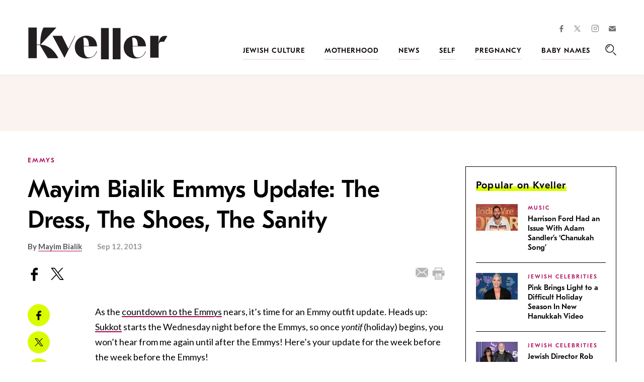

--- FILE ---
content_type: text/html; charset=utf-8
request_url: https://www.google.com/recaptcha/api2/anchor?ar=1&k=6LfhpgMsAAAAABX5zN7AMnMmTG4gzUAQq2XyPTlc&co=aHR0cHM6Ly93d3cua3ZlbGxlci5jb206NDQz&hl=en&v=PoyoqOPhxBO7pBk68S4YbpHZ&size=normal&anchor-ms=20000&execute-ms=30000&cb=t7s1nb5lj3qc
body_size: 49180
content:
<!DOCTYPE HTML><html dir="ltr" lang="en"><head><meta http-equiv="Content-Type" content="text/html; charset=UTF-8">
<meta http-equiv="X-UA-Compatible" content="IE=edge">
<title>reCAPTCHA</title>
<style type="text/css">
/* cyrillic-ext */
@font-face {
  font-family: 'Roboto';
  font-style: normal;
  font-weight: 400;
  font-stretch: 100%;
  src: url(//fonts.gstatic.com/s/roboto/v48/KFO7CnqEu92Fr1ME7kSn66aGLdTylUAMa3GUBHMdazTgWw.woff2) format('woff2');
  unicode-range: U+0460-052F, U+1C80-1C8A, U+20B4, U+2DE0-2DFF, U+A640-A69F, U+FE2E-FE2F;
}
/* cyrillic */
@font-face {
  font-family: 'Roboto';
  font-style: normal;
  font-weight: 400;
  font-stretch: 100%;
  src: url(//fonts.gstatic.com/s/roboto/v48/KFO7CnqEu92Fr1ME7kSn66aGLdTylUAMa3iUBHMdazTgWw.woff2) format('woff2');
  unicode-range: U+0301, U+0400-045F, U+0490-0491, U+04B0-04B1, U+2116;
}
/* greek-ext */
@font-face {
  font-family: 'Roboto';
  font-style: normal;
  font-weight: 400;
  font-stretch: 100%;
  src: url(//fonts.gstatic.com/s/roboto/v48/KFO7CnqEu92Fr1ME7kSn66aGLdTylUAMa3CUBHMdazTgWw.woff2) format('woff2');
  unicode-range: U+1F00-1FFF;
}
/* greek */
@font-face {
  font-family: 'Roboto';
  font-style: normal;
  font-weight: 400;
  font-stretch: 100%;
  src: url(//fonts.gstatic.com/s/roboto/v48/KFO7CnqEu92Fr1ME7kSn66aGLdTylUAMa3-UBHMdazTgWw.woff2) format('woff2');
  unicode-range: U+0370-0377, U+037A-037F, U+0384-038A, U+038C, U+038E-03A1, U+03A3-03FF;
}
/* math */
@font-face {
  font-family: 'Roboto';
  font-style: normal;
  font-weight: 400;
  font-stretch: 100%;
  src: url(//fonts.gstatic.com/s/roboto/v48/KFO7CnqEu92Fr1ME7kSn66aGLdTylUAMawCUBHMdazTgWw.woff2) format('woff2');
  unicode-range: U+0302-0303, U+0305, U+0307-0308, U+0310, U+0312, U+0315, U+031A, U+0326-0327, U+032C, U+032F-0330, U+0332-0333, U+0338, U+033A, U+0346, U+034D, U+0391-03A1, U+03A3-03A9, U+03B1-03C9, U+03D1, U+03D5-03D6, U+03F0-03F1, U+03F4-03F5, U+2016-2017, U+2034-2038, U+203C, U+2040, U+2043, U+2047, U+2050, U+2057, U+205F, U+2070-2071, U+2074-208E, U+2090-209C, U+20D0-20DC, U+20E1, U+20E5-20EF, U+2100-2112, U+2114-2115, U+2117-2121, U+2123-214F, U+2190, U+2192, U+2194-21AE, U+21B0-21E5, U+21F1-21F2, U+21F4-2211, U+2213-2214, U+2216-22FF, U+2308-230B, U+2310, U+2319, U+231C-2321, U+2336-237A, U+237C, U+2395, U+239B-23B7, U+23D0, U+23DC-23E1, U+2474-2475, U+25AF, U+25B3, U+25B7, U+25BD, U+25C1, U+25CA, U+25CC, U+25FB, U+266D-266F, U+27C0-27FF, U+2900-2AFF, U+2B0E-2B11, U+2B30-2B4C, U+2BFE, U+3030, U+FF5B, U+FF5D, U+1D400-1D7FF, U+1EE00-1EEFF;
}
/* symbols */
@font-face {
  font-family: 'Roboto';
  font-style: normal;
  font-weight: 400;
  font-stretch: 100%;
  src: url(//fonts.gstatic.com/s/roboto/v48/KFO7CnqEu92Fr1ME7kSn66aGLdTylUAMaxKUBHMdazTgWw.woff2) format('woff2');
  unicode-range: U+0001-000C, U+000E-001F, U+007F-009F, U+20DD-20E0, U+20E2-20E4, U+2150-218F, U+2190, U+2192, U+2194-2199, U+21AF, U+21E6-21F0, U+21F3, U+2218-2219, U+2299, U+22C4-22C6, U+2300-243F, U+2440-244A, U+2460-24FF, U+25A0-27BF, U+2800-28FF, U+2921-2922, U+2981, U+29BF, U+29EB, U+2B00-2BFF, U+4DC0-4DFF, U+FFF9-FFFB, U+10140-1018E, U+10190-1019C, U+101A0, U+101D0-101FD, U+102E0-102FB, U+10E60-10E7E, U+1D2C0-1D2D3, U+1D2E0-1D37F, U+1F000-1F0FF, U+1F100-1F1AD, U+1F1E6-1F1FF, U+1F30D-1F30F, U+1F315, U+1F31C, U+1F31E, U+1F320-1F32C, U+1F336, U+1F378, U+1F37D, U+1F382, U+1F393-1F39F, U+1F3A7-1F3A8, U+1F3AC-1F3AF, U+1F3C2, U+1F3C4-1F3C6, U+1F3CA-1F3CE, U+1F3D4-1F3E0, U+1F3ED, U+1F3F1-1F3F3, U+1F3F5-1F3F7, U+1F408, U+1F415, U+1F41F, U+1F426, U+1F43F, U+1F441-1F442, U+1F444, U+1F446-1F449, U+1F44C-1F44E, U+1F453, U+1F46A, U+1F47D, U+1F4A3, U+1F4B0, U+1F4B3, U+1F4B9, U+1F4BB, U+1F4BF, U+1F4C8-1F4CB, U+1F4D6, U+1F4DA, U+1F4DF, U+1F4E3-1F4E6, U+1F4EA-1F4ED, U+1F4F7, U+1F4F9-1F4FB, U+1F4FD-1F4FE, U+1F503, U+1F507-1F50B, U+1F50D, U+1F512-1F513, U+1F53E-1F54A, U+1F54F-1F5FA, U+1F610, U+1F650-1F67F, U+1F687, U+1F68D, U+1F691, U+1F694, U+1F698, U+1F6AD, U+1F6B2, U+1F6B9-1F6BA, U+1F6BC, U+1F6C6-1F6CF, U+1F6D3-1F6D7, U+1F6E0-1F6EA, U+1F6F0-1F6F3, U+1F6F7-1F6FC, U+1F700-1F7FF, U+1F800-1F80B, U+1F810-1F847, U+1F850-1F859, U+1F860-1F887, U+1F890-1F8AD, U+1F8B0-1F8BB, U+1F8C0-1F8C1, U+1F900-1F90B, U+1F93B, U+1F946, U+1F984, U+1F996, U+1F9E9, U+1FA00-1FA6F, U+1FA70-1FA7C, U+1FA80-1FA89, U+1FA8F-1FAC6, U+1FACE-1FADC, U+1FADF-1FAE9, U+1FAF0-1FAF8, U+1FB00-1FBFF;
}
/* vietnamese */
@font-face {
  font-family: 'Roboto';
  font-style: normal;
  font-weight: 400;
  font-stretch: 100%;
  src: url(//fonts.gstatic.com/s/roboto/v48/KFO7CnqEu92Fr1ME7kSn66aGLdTylUAMa3OUBHMdazTgWw.woff2) format('woff2');
  unicode-range: U+0102-0103, U+0110-0111, U+0128-0129, U+0168-0169, U+01A0-01A1, U+01AF-01B0, U+0300-0301, U+0303-0304, U+0308-0309, U+0323, U+0329, U+1EA0-1EF9, U+20AB;
}
/* latin-ext */
@font-face {
  font-family: 'Roboto';
  font-style: normal;
  font-weight: 400;
  font-stretch: 100%;
  src: url(//fonts.gstatic.com/s/roboto/v48/KFO7CnqEu92Fr1ME7kSn66aGLdTylUAMa3KUBHMdazTgWw.woff2) format('woff2');
  unicode-range: U+0100-02BA, U+02BD-02C5, U+02C7-02CC, U+02CE-02D7, U+02DD-02FF, U+0304, U+0308, U+0329, U+1D00-1DBF, U+1E00-1E9F, U+1EF2-1EFF, U+2020, U+20A0-20AB, U+20AD-20C0, U+2113, U+2C60-2C7F, U+A720-A7FF;
}
/* latin */
@font-face {
  font-family: 'Roboto';
  font-style: normal;
  font-weight: 400;
  font-stretch: 100%;
  src: url(//fonts.gstatic.com/s/roboto/v48/KFO7CnqEu92Fr1ME7kSn66aGLdTylUAMa3yUBHMdazQ.woff2) format('woff2');
  unicode-range: U+0000-00FF, U+0131, U+0152-0153, U+02BB-02BC, U+02C6, U+02DA, U+02DC, U+0304, U+0308, U+0329, U+2000-206F, U+20AC, U+2122, U+2191, U+2193, U+2212, U+2215, U+FEFF, U+FFFD;
}
/* cyrillic-ext */
@font-face {
  font-family: 'Roboto';
  font-style: normal;
  font-weight: 500;
  font-stretch: 100%;
  src: url(//fonts.gstatic.com/s/roboto/v48/KFO7CnqEu92Fr1ME7kSn66aGLdTylUAMa3GUBHMdazTgWw.woff2) format('woff2');
  unicode-range: U+0460-052F, U+1C80-1C8A, U+20B4, U+2DE0-2DFF, U+A640-A69F, U+FE2E-FE2F;
}
/* cyrillic */
@font-face {
  font-family: 'Roboto';
  font-style: normal;
  font-weight: 500;
  font-stretch: 100%;
  src: url(//fonts.gstatic.com/s/roboto/v48/KFO7CnqEu92Fr1ME7kSn66aGLdTylUAMa3iUBHMdazTgWw.woff2) format('woff2');
  unicode-range: U+0301, U+0400-045F, U+0490-0491, U+04B0-04B1, U+2116;
}
/* greek-ext */
@font-face {
  font-family: 'Roboto';
  font-style: normal;
  font-weight: 500;
  font-stretch: 100%;
  src: url(//fonts.gstatic.com/s/roboto/v48/KFO7CnqEu92Fr1ME7kSn66aGLdTylUAMa3CUBHMdazTgWw.woff2) format('woff2');
  unicode-range: U+1F00-1FFF;
}
/* greek */
@font-face {
  font-family: 'Roboto';
  font-style: normal;
  font-weight: 500;
  font-stretch: 100%;
  src: url(//fonts.gstatic.com/s/roboto/v48/KFO7CnqEu92Fr1ME7kSn66aGLdTylUAMa3-UBHMdazTgWw.woff2) format('woff2');
  unicode-range: U+0370-0377, U+037A-037F, U+0384-038A, U+038C, U+038E-03A1, U+03A3-03FF;
}
/* math */
@font-face {
  font-family: 'Roboto';
  font-style: normal;
  font-weight: 500;
  font-stretch: 100%;
  src: url(//fonts.gstatic.com/s/roboto/v48/KFO7CnqEu92Fr1ME7kSn66aGLdTylUAMawCUBHMdazTgWw.woff2) format('woff2');
  unicode-range: U+0302-0303, U+0305, U+0307-0308, U+0310, U+0312, U+0315, U+031A, U+0326-0327, U+032C, U+032F-0330, U+0332-0333, U+0338, U+033A, U+0346, U+034D, U+0391-03A1, U+03A3-03A9, U+03B1-03C9, U+03D1, U+03D5-03D6, U+03F0-03F1, U+03F4-03F5, U+2016-2017, U+2034-2038, U+203C, U+2040, U+2043, U+2047, U+2050, U+2057, U+205F, U+2070-2071, U+2074-208E, U+2090-209C, U+20D0-20DC, U+20E1, U+20E5-20EF, U+2100-2112, U+2114-2115, U+2117-2121, U+2123-214F, U+2190, U+2192, U+2194-21AE, U+21B0-21E5, U+21F1-21F2, U+21F4-2211, U+2213-2214, U+2216-22FF, U+2308-230B, U+2310, U+2319, U+231C-2321, U+2336-237A, U+237C, U+2395, U+239B-23B7, U+23D0, U+23DC-23E1, U+2474-2475, U+25AF, U+25B3, U+25B7, U+25BD, U+25C1, U+25CA, U+25CC, U+25FB, U+266D-266F, U+27C0-27FF, U+2900-2AFF, U+2B0E-2B11, U+2B30-2B4C, U+2BFE, U+3030, U+FF5B, U+FF5D, U+1D400-1D7FF, U+1EE00-1EEFF;
}
/* symbols */
@font-face {
  font-family: 'Roboto';
  font-style: normal;
  font-weight: 500;
  font-stretch: 100%;
  src: url(//fonts.gstatic.com/s/roboto/v48/KFO7CnqEu92Fr1ME7kSn66aGLdTylUAMaxKUBHMdazTgWw.woff2) format('woff2');
  unicode-range: U+0001-000C, U+000E-001F, U+007F-009F, U+20DD-20E0, U+20E2-20E4, U+2150-218F, U+2190, U+2192, U+2194-2199, U+21AF, U+21E6-21F0, U+21F3, U+2218-2219, U+2299, U+22C4-22C6, U+2300-243F, U+2440-244A, U+2460-24FF, U+25A0-27BF, U+2800-28FF, U+2921-2922, U+2981, U+29BF, U+29EB, U+2B00-2BFF, U+4DC0-4DFF, U+FFF9-FFFB, U+10140-1018E, U+10190-1019C, U+101A0, U+101D0-101FD, U+102E0-102FB, U+10E60-10E7E, U+1D2C0-1D2D3, U+1D2E0-1D37F, U+1F000-1F0FF, U+1F100-1F1AD, U+1F1E6-1F1FF, U+1F30D-1F30F, U+1F315, U+1F31C, U+1F31E, U+1F320-1F32C, U+1F336, U+1F378, U+1F37D, U+1F382, U+1F393-1F39F, U+1F3A7-1F3A8, U+1F3AC-1F3AF, U+1F3C2, U+1F3C4-1F3C6, U+1F3CA-1F3CE, U+1F3D4-1F3E0, U+1F3ED, U+1F3F1-1F3F3, U+1F3F5-1F3F7, U+1F408, U+1F415, U+1F41F, U+1F426, U+1F43F, U+1F441-1F442, U+1F444, U+1F446-1F449, U+1F44C-1F44E, U+1F453, U+1F46A, U+1F47D, U+1F4A3, U+1F4B0, U+1F4B3, U+1F4B9, U+1F4BB, U+1F4BF, U+1F4C8-1F4CB, U+1F4D6, U+1F4DA, U+1F4DF, U+1F4E3-1F4E6, U+1F4EA-1F4ED, U+1F4F7, U+1F4F9-1F4FB, U+1F4FD-1F4FE, U+1F503, U+1F507-1F50B, U+1F50D, U+1F512-1F513, U+1F53E-1F54A, U+1F54F-1F5FA, U+1F610, U+1F650-1F67F, U+1F687, U+1F68D, U+1F691, U+1F694, U+1F698, U+1F6AD, U+1F6B2, U+1F6B9-1F6BA, U+1F6BC, U+1F6C6-1F6CF, U+1F6D3-1F6D7, U+1F6E0-1F6EA, U+1F6F0-1F6F3, U+1F6F7-1F6FC, U+1F700-1F7FF, U+1F800-1F80B, U+1F810-1F847, U+1F850-1F859, U+1F860-1F887, U+1F890-1F8AD, U+1F8B0-1F8BB, U+1F8C0-1F8C1, U+1F900-1F90B, U+1F93B, U+1F946, U+1F984, U+1F996, U+1F9E9, U+1FA00-1FA6F, U+1FA70-1FA7C, U+1FA80-1FA89, U+1FA8F-1FAC6, U+1FACE-1FADC, U+1FADF-1FAE9, U+1FAF0-1FAF8, U+1FB00-1FBFF;
}
/* vietnamese */
@font-face {
  font-family: 'Roboto';
  font-style: normal;
  font-weight: 500;
  font-stretch: 100%;
  src: url(//fonts.gstatic.com/s/roboto/v48/KFO7CnqEu92Fr1ME7kSn66aGLdTylUAMa3OUBHMdazTgWw.woff2) format('woff2');
  unicode-range: U+0102-0103, U+0110-0111, U+0128-0129, U+0168-0169, U+01A0-01A1, U+01AF-01B0, U+0300-0301, U+0303-0304, U+0308-0309, U+0323, U+0329, U+1EA0-1EF9, U+20AB;
}
/* latin-ext */
@font-face {
  font-family: 'Roboto';
  font-style: normal;
  font-weight: 500;
  font-stretch: 100%;
  src: url(//fonts.gstatic.com/s/roboto/v48/KFO7CnqEu92Fr1ME7kSn66aGLdTylUAMa3KUBHMdazTgWw.woff2) format('woff2');
  unicode-range: U+0100-02BA, U+02BD-02C5, U+02C7-02CC, U+02CE-02D7, U+02DD-02FF, U+0304, U+0308, U+0329, U+1D00-1DBF, U+1E00-1E9F, U+1EF2-1EFF, U+2020, U+20A0-20AB, U+20AD-20C0, U+2113, U+2C60-2C7F, U+A720-A7FF;
}
/* latin */
@font-face {
  font-family: 'Roboto';
  font-style: normal;
  font-weight: 500;
  font-stretch: 100%;
  src: url(//fonts.gstatic.com/s/roboto/v48/KFO7CnqEu92Fr1ME7kSn66aGLdTylUAMa3yUBHMdazQ.woff2) format('woff2');
  unicode-range: U+0000-00FF, U+0131, U+0152-0153, U+02BB-02BC, U+02C6, U+02DA, U+02DC, U+0304, U+0308, U+0329, U+2000-206F, U+20AC, U+2122, U+2191, U+2193, U+2212, U+2215, U+FEFF, U+FFFD;
}
/* cyrillic-ext */
@font-face {
  font-family: 'Roboto';
  font-style: normal;
  font-weight: 900;
  font-stretch: 100%;
  src: url(//fonts.gstatic.com/s/roboto/v48/KFO7CnqEu92Fr1ME7kSn66aGLdTylUAMa3GUBHMdazTgWw.woff2) format('woff2');
  unicode-range: U+0460-052F, U+1C80-1C8A, U+20B4, U+2DE0-2DFF, U+A640-A69F, U+FE2E-FE2F;
}
/* cyrillic */
@font-face {
  font-family: 'Roboto';
  font-style: normal;
  font-weight: 900;
  font-stretch: 100%;
  src: url(//fonts.gstatic.com/s/roboto/v48/KFO7CnqEu92Fr1ME7kSn66aGLdTylUAMa3iUBHMdazTgWw.woff2) format('woff2');
  unicode-range: U+0301, U+0400-045F, U+0490-0491, U+04B0-04B1, U+2116;
}
/* greek-ext */
@font-face {
  font-family: 'Roboto';
  font-style: normal;
  font-weight: 900;
  font-stretch: 100%;
  src: url(//fonts.gstatic.com/s/roboto/v48/KFO7CnqEu92Fr1ME7kSn66aGLdTylUAMa3CUBHMdazTgWw.woff2) format('woff2');
  unicode-range: U+1F00-1FFF;
}
/* greek */
@font-face {
  font-family: 'Roboto';
  font-style: normal;
  font-weight: 900;
  font-stretch: 100%;
  src: url(//fonts.gstatic.com/s/roboto/v48/KFO7CnqEu92Fr1ME7kSn66aGLdTylUAMa3-UBHMdazTgWw.woff2) format('woff2');
  unicode-range: U+0370-0377, U+037A-037F, U+0384-038A, U+038C, U+038E-03A1, U+03A3-03FF;
}
/* math */
@font-face {
  font-family: 'Roboto';
  font-style: normal;
  font-weight: 900;
  font-stretch: 100%;
  src: url(//fonts.gstatic.com/s/roboto/v48/KFO7CnqEu92Fr1ME7kSn66aGLdTylUAMawCUBHMdazTgWw.woff2) format('woff2');
  unicode-range: U+0302-0303, U+0305, U+0307-0308, U+0310, U+0312, U+0315, U+031A, U+0326-0327, U+032C, U+032F-0330, U+0332-0333, U+0338, U+033A, U+0346, U+034D, U+0391-03A1, U+03A3-03A9, U+03B1-03C9, U+03D1, U+03D5-03D6, U+03F0-03F1, U+03F4-03F5, U+2016-2017, U+2034-2038, U+203C, U+2040, U+2043, U+2047, U+2050, U+2057, U+205F, U+2070-2071, U+2074-208E, U+2090-209C, U+20D0-20DC, U+20E1, U+20E5-20EF, U+2100-2112, U+2114-2115, U+2117-2121, U+2123-214F, U+2190, U+2192, U+2194-21AE, U+21B0-21E5, U+21F1-21F2, U+21F4-2211, U+2213-2214, U+2216-22FF, U+2308-230B, U+2310, U+2319, U+231C-2321, U+2336-237A, U+237C, U+2395, U+239B-23B7, U+23D0, U+23DC-23E1, U+2474-2475, U+25AF, U+25B3, U+25B7, U+25BD, U+25C1, U+25CA, U+25CC, U+25FB, U+266D-266F, U+27C0-27FF, U+2900-2AFF, U+2B0E-2B11, U+2B30-2B4C, U+2BFE, U+3030, U+FF5B, U+FF5D, U+1D400-1D7FF, U+1EE00-1EEFF;
}
/* symbols */
@font-face {
  font-family: 'Roboto';
  font-style: normal;
  font-weight: 900;
  font-stretch: 100%;
  src: url(//fonts.gstatic.com/s/roboto/v48/KFO7CnqEu92Fr1ME7kSn66aGLdTylUAMaxKUBHMdazTgWw.woff2) format('woff2');
  unicode-range: U+0001-000C, U+000E-001F, U+007F-009F, U+20DD-20E0, U+20E2-20E4, U+2150-218F, U+2190, U+2192, U+2194-2199, U+21AF, U+21E6-21F0, U+21F3, U+2218-2219, U+2299, U+22C4-22C6, U+2300-243F, U+2440-244A, U+2460-24FF, U+25A0-27BF, U+2800-28FF, U+2921-2922, U+2981, U+29BF, U+29EB, U+2B00-2BFF, U+4DC0-4DFF, U+FFF9-FFFB, U+10140-1018E, U+10190-1019C, U+101A0, U+101D0-101FD, U+102E0-102FB, U+10E60-10E7E, U+1D2C0-1D2D3, U+1D2E0-1D37F, U+1F000-1F0FF, U+1F100-1F1AD, U+1F1E6-1F1FF, U+1F30D-1F30F, U+1F315, U+1F31C, U+1F31E, U+1F320-1F32C, U+1F336, U+1F378, U+1F37D, U+1F382, U+1F393-1F39F, U+1F3A7-1F3A8, U+1F3AC-1F3AF, U+1F3C2, U+1F3C4-1F3C6, U+1F3CA-1F3CE, U+1F3D4-1F3E0, U+1F3ED, U+1F3F1-1F3F3, U+1F3F5-1F3F7, U+1F408, U+1F415, U+1F41F, U+1F426, U+1F43F, U+1F441-1F442, U+1F444, U+1F446-1F449, U+1F44C-1F44E, U+1F453, U+1F46A, U+1F47D, U+1F4A3, U+1F4B0, U+1F4B3, U+1F4B9, U+1F4BB, U+1F4BF, U+1F4C8-1F4CB, U+1F4D6, U+1F4DA, U+1F4DF, U+1F4E3-1F4E6, U+1F4EA-1F4ED, U+1F4F7, U+1F4F9-1F4FB, U+1F4FD-1F4FE, U+1F503, U+1F507-1F50B, U+1F50D, U+1F512-1F513, U+1F53E-1F54A, U+1F54F-1F5FA, U+1F610, U+1F650-1F67F, U+1F687, U+1F68D, U+1F691, U+1F694, U+1F698, U+1F6AD, U+1F6B2, U+1F6B9-1F6BA, U+1F6BC, U+1F6C6-1F6CF, U+1F6D3-1F6D7, U+1F6E0-1F6EA, U+1F6F0-1F6F3, U+1F6F7-1F6FC, U+1F700-1F7FF, U+1F800-1F80B, U+1F810-1F847, U+1F850-1F859, U+1F860-1F887, U+1F890-1F8AD, U+1F8B0-1F8BB, U+1F8C0-1F8C1, U+1F900-1F90B, U+1F93B, U+1F946, U+1F984, U+1F996, U+1F9E9, U+1FA00-1FA6F, U+1FA70-1FA7C, U+1FA80-1FA89, U+1FA8F-1FAC6, U+1FACE-1FADC, U+1FADF-1FAE9, U+1FAF0-1FAF8, U+1FB00-1FBFF;
}
/* vietnamese */
@font-face {
  font-family: 'Roboto';
  font-style: normal;
  font-weight: 900;
  font-stretch: 100%;
  src: url(//fonts.gstatic.com/s/roboto/v48/KFO7CnqEu92Fr1ME7kSn66aGLdTylUAMa3OUBHMdazTgWw.woff2) format('woff2');
  unicode-range: U+0102-0103, U+0110-0111, U+0128-0129, U+0168-0169, U+01A0-01A1, U+01AF-01B0, U+0300-0301, U+0303-0304, U+0308-0309, U+0323, U+0329, U+1EA0-1EF9, U+20AB;
}
/* latin-ext */
@font-face {
  font-family: 'Roboto';
  font-style: normal;
  font-weight: 900;
  font-stretch: 100%;
  src: url(//fonts.gstatic.com/s/roboto/v48/KFO7CnqEu92Fr1ME7kSn66aGLdTylUAMa3KUBHMdazTgWw.woff2) format('woff2');
  unicode-range: U+0100-02BA, U+02BD-02C5, U+02C7-02CC, U+02CE-02D7, U+02DD-02FF, U+0304, U+0308, U+0329, U+1D00-1DBF, U+1E00-1E9F, U+1EF2-1EFF, U+2020, U+20A0-20AB, U+20AD-20C0, U+2113, U+2C60-2C7F, U+A720-A7FF;
}
/* latin */
@font-face {
  font-family: 'Roboto';
  font-style: normal;
  font-weight: 900;
  font-stretch: 100%;
  src: url(//fonts.gstatic.com/s/roboto/v48/KFO7CnqEu92Fr1ME7kSn66aGLdTylUAMa3yUBHMdazQ.woff2) format('woff2');
  unicode-range: U+0000-00FF, U+0131, U+0152-0153, U+02BB-02BC, U+02C6, U+02DA, U+02DC, U+0304, U+0308, U+0329, U+2000-206F, U+20AC, U+2122, U+2191, U+2193, U+2212, U+2215, U+FEFF, U+FFFD;
}

</style>
<link rel="stylesheet" type="text/css" href="https://www.gstatic.com/recaptcha/releases/PoyoqOPhxBO7pBk68S4YbpHZ/styles__ltr.css">
<script nonce="UswhVCU54jDW3jTGtra_tg" type="text/javascript">window['__recaptcha_api'] = 'https://www.google.com/recaptcha/api2/';</script>
<script type="text/javascript" src="https://www.gstatic.com/recaptcha/releases/PoyoqOPhxBO7pBk68S4YbpHZ/recaptcha__en.js" nonce="UswhVCU54jDW3jTGtra_tg">
      
    </script></head>
<body><div id="rc-anchor-alert" class="rc-anchor-alert"></div>
<input type="hidden" id="recaptcha-token" value="[base64]">
<script type="text/javascript" nonce="UswhVCU54jDW3jTGtra_tg">
      recaptcha.anchor.Main.init("[\x22ainput\x22,[\x22bgdata\x22,\x22\x22,\[base64]/[base64]/UltIKytdPWE6KGE8MjA0OD9SW0grK109YT4+NnwxOTI6KChhJjY0NTEyKT09NTUyOTYmJnErMTxoLmxlbmd0aCYmKGguY2hhckNvZGVBdChxKzEpJjY0NTEyKT09NTYzMjA/[base64]/MjU1OlI/[base64]/[base64]/[base64]/[base64]/[base64]/[base64]/[base64]/[base64]/[base64]/[base64]\x22,\[base64]\\u003d\x22,\x22JsKzQcKDwpfCnioDbyTCrWDDqV8sw6w7w4nDqCtDYntREMKww4pMw4ZCwrIYw4nDvSDCrTLChsKKwq/Dhyg/ZsK1woHDjxkEVsO7w47DosKtw6vDokXCkVNUbMOfFcKnH8KLw4fDn8KmHxl4wrfCjMO/[base64]/[base64]/Uh7DlV3CuVp0w7QlZ8KZX8O8w5PCicKiMkvDpMOJwqvDlsKiw5dPw69FYsKowpTChMKTw7nDiFTCt8KhNRx7anPDgsOtwoEYGTQ2wp3DpEt9R8Kww6M3UMK0THTCvy/[base64]/IwTCt8OSw4TDrlXDi8KRAFo5wpUTwpYGcMOvw7JtfGnCtS5gw5sqbcOBVmfClizCrBnCoX9iAcOrPcKTWsODHMO2U8ODw4NQL19nOw/Dv8OTZRvCusKnw6/DiCXCtcK1w4pWfC/DlGXCgFdQwqEHccKnG8OtwptOeXQzdMOSwqd8KsKbdB7DonnDvgcgJBkST8KWwoV4UsKdwrVTwoVuw6fCsFFpwo8LbivDucOZRsO4OizDlD1sBGjDm2PCnMOSTcOzFCcEVG7DjcOTwrvDmRfCsQAdwo/CkRjCusK9w4bDrsOePcO8w53DosKPES40Z8Ouw6/Dg14vw63DjEvCsMKddVPCtmNFeDwtwprCgwjCvcOiwpLCiVNhwop6w41nwo5hQRrDn1TCnMOWw5/CqMK0SMK7GFVtYzTDnMKiEQjDgWQDwpjDsV1Nw5c8OFR6fRpSwrjChsKrIAx4wpDCj3hmw4MAwoHClsOkeyLDl8K3wp3CjWbDoiVGw6/CvMKnEcKPwrnCtsOPw7ZywppLDsOtU8OdDsO1woPDgsOxw7/DqBXCrRrDg8KoRsKyw43CucObdcOtwqUpbhrChVHDplhSw7PClhR5wpjDiMOiN8O2dcOGaxfDhUXDjcK/NsOsw5Jqw4zCrcOIwpDDuzJrHMOIXk/CmULCkVDDmlPDpHJ4wqoeG8Osw7PDhsKrwr1TZ1DColxHMwbDpsOgfMKFRR9Yw7MgQMOlacOvwrvCjMOqJlPCk8K4wo3DoHc9wpHDu8KdC8Kdd8KfGBTCs8Kua8O/fFcww6E7w6jCsMKgLMOoAMOvwrnDvA3CpVksw6jDvDPDkRtIwr/Ciiwiw5V6UEcdw5A8w4l8KHrDsRbCk8KIw6rCl0XCusKIJMODOGBXFMKzOcOWwpDDu1zCrsO2AMKEGBDCucKDwqPDgMK5KBPCpMOZVMK4wpV5woLDssOowrDCp8OrbDrCrkjCu8KQw54jw5rCvsKXNhobLlhswo/Cj2dsAyzCjnN5wrXDhMKaw401IMO/w6Vewq1zwpQ9SwbCs8KFwptcTMKhwqgHQ8KawpFBwprCpjNOA8Kowp/CqsOCw5h1wpHDrzTDgVE4JShoZhrDrsKNw55jd2chw5jDu8K0w4/ChErCqcOyem0XwovDsEoHIcKfwoLDkMO+c8OVJ8ONwqrDqHlnMU/CjwbDp8ObwpDDh3vCucOrGBfCucKsw7N5e1nCnU3DqSvDhwTCigcRw4XDpU9KaBQ7RsKdWTIndR7CpsKScXAgUMOhPcOBwp0uw4NjdsKpSF81wrfCs8KBLT7DmMKWCMKsw7IOwqR2Un5Cw5PCqUjDtDF6wqt4w5Y3dcOUwrtKNRnCpMODP1Rpw5/DnsK9w7/[base64]/CmMOiFz/Dj8OZwpXDgB9aLXnCgcK3wrNgWsKpwr0/wpkCJcOAaTthHsO5w7dNYyZ7wpUQdsO1wqcAw5J8EcOQdQ/Dv8Orw44zw67CqMOuJsKxwqhIbsOeSQTCpHjCrx7DmEAow5ZYeTdTJkDDkww0F8OEwpBbw6nChsOcwrPCuQgbK8OdVcOhXUsmBcO2wp1owq3CqCsKwrArwpRzwpnCmBVqJwhFHsKMwpHCqC/CtcKCw4zCnSzCqyLDpUQSwpLCnBVzwobDpgUpbsKuGW8IFMKuWcOKJizDssKLOsOXwpbDnsKMZk1vwohyMB9aw5YGw7/CjcOPwoXCkXDDoMK3w7NZQ8ODRkfCqcOhS1F1wpbCnHDCpMKaPcKhfkR+GxHDusKWw5jDkjXCvw7DvMKfwq4aJMOEwoTClgPClBEuw5dLNsKWwqPDpMKiw43ChMOyeQfDuMOAOR/[base64]/XSpdwogewqnDt8KOBcOfIcORwo1/Q8OTwqMfwpjCksOiw6IJw4IfwqPCnkZgYj7DksOfd8KswpjDk8KQMcOmQcOLLU3DpMK0w7bCiDZ5wozDr8KSNcOGw44GIMOpw43CmAVCeXk9wqx5b07DmUlMw6PCi8K+wrx/wofDsMOgwo7Ct8KQMErCi0/[base64]/[base64]/[base64]/DqRfDoFMTQkM1AgTDtAEAwpPDlsONfBk6PcODwpReY8Olw5rDqWFmEm86eMO1QMKQwrPDksOPwo8sw7XDuwjDv8K1wqgjw4tpw5oNWjDDulErw6LCnW/DgsOXZMK0wpkawpLCpcKERMOLYsK9w55lelPCjyFCJ8KocsOCAsOjwpwTK2PCscOJYcKew5PDscO1wocNFlIow6nDjMOcKsOrwrpyOkTDgl/[base64]/CuHvCm8OKXgMAZ8K9UwrDujnCrmfDq8OAD8KrdD7DjsK5fXjCqsOHKsONRRvCqBzDiiPDqB9IK8KgwqVWw43CtMKTw6XCrnvCpRFoPyRxb3Yed8KNHVpdw5zDrMORLzoYGsOaBwxiwqHDgMOswrVxw4rDinDDlBTChMKvMm/DjUgFNXdNC30dw7MIw5rCjVbCh8Orw6zCv0khw7vChUIJw6zDjTQgIlzCh2HDo8KAw5Ytw5nCqcOew7jDv8K2w4h6QnYmIMKIGHUKw47CgMOqD8OVOMOwMcKzw4XCiQEND8Ome8OZwoFGw77CgCvDjwPCp8Kmwp7CjzBGf8KvTFxSOV/CgsKAwrNVw4/CnMOwCG/ChzEOAcOIw7B0w7QRwos5wqjDmcKrMkzDoMKXw6nCkkXCq8KPf8OEwopTw7nDoE7ClsKbHMKbWUxxEMKFwqzDtU5JHMKFZMOKw7pXRsO0FAwUGMOLDcO9w6TDtyJPG38rw7/Dr8KxQVDCq8KHw7nCqEfDoWbDpVfCkxoww5rCvsOLwobCsCE2LDBJwp4pPsORwpkMwqrDmzfDjgnDk0N5UCjCmsKzw5LDtcORf3PDkmTCkibDlzLCl8OvHMKqJcKuwo5UD8Ofw5clUMOuwrM1UsK0w6luOyl9VELDq8OMDzjDlyHDtVDDiV/Dk0FhD8KoSAoPw6XDm8KywotCwptJDMOeeDLDpQLCqcKpwrJDHEfDtMOuw7Y4SsO9wrTDs8KeRMKRwozCu0wOw4nDkn1Gf8ORwo/CvcKMJsK4LMOLw7gxe8Kew4drecOlwp7DiDrCn8KgOGnCo8KrcMO/[base64]/DnDHDhMO7JQDDrcOIwqnCjMK4wq7DoTENREk4w4tAwrTDr8KjwoUDO8OAwpPDmwp0wofCpWrDjzXDj8KLwpM2wqoJWHBqwoo1BcKNwr4fZD/CjBXCoUxaw4dawpVLJVfCvTDDgsKSwoJENMOAw7XCmMOWdWItw55lKj8nw5MIGMKhw6Q8wqJuwrQPesK2NsKywpQ8UnpnVHLCoBJrNk/DkMKmFsO9FcOZC8KAK2UawoY/SCbChlzCgsOhwpbDpsODwqxVHm3DtMK6ClzDly5kO1xKEsKHAcOQUMKLw5TCoxLCgsOAwpnDklEBTT9Uw7rDusOMKcOrYMKyw5E+wqDCocK2ecKnwpEtwo/[base64]/[base64]/DhsKIw5vDn8OAwqbCk8K3wodOwrJCw5/DhG9Ewo3Dp20Fw7DDtcKrwqh/w6nDlwFnwp7CkG/CvMKowoISw64kRMOvJQ9fwp7Dmz/Ci1nDl2fDm37CpMKbLndUwocIw57CoTXCq8Ovw7Miwq1yBsODw4PDj8K+wo/[base64]/w4TDjMOSE1VgwrUxwofDrcKzwq07OsKEPXvCssKlwobCgcKcwoTCgWfCgADDpcOvw5LCtsOzwq4swpBrIMO/wpgRwox8WcO/wpYJGsK6w4tGdsKww7B7w7pAw43CkhjDljfCuk3CncO6McK8w6VtwqjDrsOYMMKfHxRTI8KPcyh6csOiZ8KwS8OxOMOZwpHDhzfDmcKEw7TDly7DugsFbSHCrg4Sw7tAwrYkwp/CoSDDsFfDmMKwFsKuwoRAwqHDrcKVw6TCvEYbYMOsNMKbw5rDpcOkJ0MzB2LCjnBRwojDu3xZw7XCp1LCpnJQw586LkLCksOywrcVw77DsGVMMMKkAsKBOMKSUVgGIsKNY8KZw4x3UFvDqlzCmsOYGG97ZCNuwo9AL8OFw4Q+w6LCny0aw7TDrhLCv8OZwo/Dg17DsB/DhURkwrjDg28nXMOWfm/CjHjCrMOYw5wYSD10w6dMB8OXTcOOD2wVaCnCnmTCrMK8KsOaasOvYnvCrsK2Q8KEMVnCjRDDgMKPbcOSw6fDphMpWEcQwq/Dk8K4w67Di8ONwpzCvcKOfClWw6vDpVjDq8OkwrojZUzCpcOFaBxkwqrDksKdw54Ow7DCrjcjw5wNwrRPN3nDigosw6HDgcO9K8Kiw4leFD1sMjfDmsKxMVHCpMOfDnZuw6fCplBxwpbDnMOye8KIw4fCs8O0D3w0M8KxwqQ6XMOPY0omP8Oiw7/CjsOAw5jCqsKtKcK0wrYDM8KFw4DCuDrDrsO+YFfDoyoRwqtzwq3CiMK9woc8fjjDkMORMU9VBls+wq/DumUww6jDssK2CcOYUShUwoo6JMKnw6vCssOSwqvCgcOFHEZdJA1eYVdDwrbCsnsaesO0wrxZwp59EMKQC8KzFMKJw6HDlsKOL8Ovw53Ck8Kdw64Mw68Ww6k6bcKrYRllwqDDn8KVwr/Cn8OfwqXDgnPCuy/ChMOKwqV1wpPCkcKCVsKJwoZiS8OGw7TCowUZAcKkwoZxw54pwqLDl8KKwolbE8KHcMK2wpLDlj/[base64]/[base64]/[base64]/[base64]/Cg8OwAUjDtsOXwpvDscKCDVfDv1gEwohWIMKAwqHDmT9jw5R6QMOTcGF4SVJ8w47DvHMtE8OlQ8KxBFIZfWV3NMOqwqrCrMK0cMKEBTZoC0HCgn8Ocj/DsMK4wq3CpxvDhV3DuMOEwpnCmw3DrSfCisOLOMKPJcKzwq7CqcOBAcK4eMO8w6XChn3DnhnDgmk2w6TDjsKzDQUGwo7DgkRjw6pmw6V2woV9D3IUwrYLw5w2CSpVVH/[base64]/DgMKMGj7DigzCh04/w5/CicKQUMKkwpNmwpxpD1gBw40+JcKSwpMgGUp0w4MUwrHCkHbCu8KTSXs6w53DtD90GMKzw7zDmsOVw6fCiXrDqsOCH20aw6rCjkAiYcOtwph6w5bCn8Kpw70/w7pFwpnDsnpRZGjCp8OsOFVowrjCisOtAzxZw63CuWDCoxAZbBvCqH4eZBbCuVXDmGRYNmbDjcO7w6LCrknCrS8fWMOgw7sZVsODwpUWwoDDg8OaGlJuw7vClRzChzrCkzfCmUEzX8OKKcOIwrE/w43DgwxFw7TCoMKXwobCvyrCvwcQPhHCgcOBw7kGJnJPDsKiw7XDpSfDrw9ae1vDqcKGw4fDlMOwQcOTw4zCkiotw71VWnlpAUfDlMOOXcKvw7tGw4DDjA/DuVjDgkVaVcOZQGsAZ0M7e8OGMsOww7LCoD3CmMKqwpNAw4zDvijDicOZf8OEH8KKBkpHalglwqYsQXLCscKBY2sww6rDgHxCZcOCf03ClxnDqm81EsOjJw/Dn8OJwoPDgHwQwo/Dhw18JMOEIVM8VVvCo8KiwqFnfTXCj8OLwrLChsKHwqIswoXDg8O5w7PDlTnDgsKjw7XDiRjCq8KZw43CoMOxMkfDk8KyN8KAwqAPRsOgEsKaT8KFN1dWwoM9UsKsNTHDvTXDsXHDmsK1VwPChwPDtsOYw5XCml3CqcOrw6o1DVd6wo1Vw4VFwpfCk8K/[base64]/GnJTLMKWwqXDlMKoHsOnJMKuwqYSPsO8w7fDlsKNUT9dw4/DtgYTfQpew6LCnMOLGsK0XD/CsX88wq93PnPChcO9w6xIZB1iCcOqwqQlecKJKsKBwr9tw5Z9SSHCpn5DwpnCp8KRFmc/w5QSwoMVRMKQw5PClEvDicOgPcOGwoPCqhVWJh7DgcOGw6TCuHPDs1onw7FpJnTCpsOvwqA/[base64]/CkcOuw4XDmcKQwqMpw6puODEbw5Iqaj86wpzCpcOVb8OIw7vDp8ONw5oIG8OrNRhiwrwBBcKFw40Gw6d4Y8Kkw4RTw7QHwqTChcK/A1jDvmjCucOMw6HDj2oiXsKBw7fCtjdIDUjChWcdw4IXJsOVw6Vncm/CmsKgeFYewpN6OcOTwovClsKcO8KaF8K3wqLDlsKIciVzwqYCTMKYUcOewonDuSvDq8Ocw5vDqxEOIcKfPzzCpBEMw7ZpeWpiwrbCpXRAw7HCo8OnwpQwWsK6woDDgMKkRsOmwpvDk8KFw6zCgjXClEFAWlbDgsKqEUhUwo/CvsKPwrFbwrvCicOswo3DlE5CYTgLwqE5w4XCmDMEw5kOw4oIw63DhMOZXcKeUcOewpPCrMKAw5rComV7w7DCpcO7Yi8kH8K+IATDmzbCtijCmcKUccKWw4DDpcOSSlTCuMKFw584B8K3w5PDjx7CksKPO1DDt1rCix/DmETDvcOkwqdzw4bCojrCmXoHwpYiw4dbb8KoJcOzwq9uw7tpwpvCnA7Crk0pwrjDsSfDjg/DoSkZw4PDucK8w5MEUxvDp03Dv8Oiw6Jgw43Dp8KTw5PCu0LCu8KXwqPDpMOHw5ouJCbDs3/DiggqAGLDmR88w5cvwpbCtHzCuRnCtcK8wr3CsBE5wpTCo8OvwooxXsOowq1lGXXDs3AIesKVw7Arw7/[base64]/[base64]/Do8OYN3odKjxrwod4w7ACKMK3w58xwqDDpmd5wqjCvlBAwo/CrANwF8O6w57Ds8KHw6TDnQJ/FGjCpsOGVixcU8K3KSzCpl3ChsOOTCbChQIXAErDmWLDicKGwqbDv8KeHmjCvnsyw5XCp3gQwobCrsO4wrRvwprCoydOfUnDnsOCw60oI8O/wpbCnU/[base64]/wrYwNcKaGsOcNmHDgsKid34vZcK/w6pow6zDh0vCqQR6w4PCmsOywp5BP8KjJVHDo8O1K8O+WDLCgnbDk8K5aCpGKjnDp8OZaVPCvsOywqHDkC7CgALDksKzwotoIAEGG8OlQHRaw4UIw4JsSsK+w5RubWLDusOww5/CpsKcVMOXwqltQh/CsX7DgMKARsOLw63DhcKrwrPCp8OQw6jCmkRQwrlTVVrCnz1wdHzDkCPDrsK1w4fDrDFXwrZxw5U/wpgWesKvYsO5Jg7CmMKbw5Z5KB5eVcOCNSc+TsKXwppjcsOoK8O9X8K/eCXDqGduF8K2w6wDwq3ChcKzw7vDucKhEn0IwpcaOcO/wojCqMONFcKMXcKqw7xVwpppwo/CoEXCusKxE39HV3rDpEXCiW48THl9QSXDrRXDpFrDrsOaXlc8c8KDwrLDolHDihfDm8KQwq/CtsO5wpNKw7N4KlzDgXPDpRXDhA7DlCfChMOAOcK4TMKaw53DqGExTGXCrMOLwr9sw4BmfibDrkIxGFZKw4BlOytFw5Z/w6nDjsOWwqwNScKjwp5uSW9qfm7DksKDG8OyRcKnfgtzw6p6BsKOTUkTw7tLw5g9wrfDuMKewrEEVi3DnMK4w5TDuwt+AXNdMsKDJF/Co8Kawq92IcKqa0RKD8OVcMKdwrAdND8VDcOdHXTDrjzDm8OZwpjCl8KkJ8OjwqVTw4rDkMOFRyfCi8KeXMOfcgBkScODAFbCvThOwqrDqwDDhyHDqzPDuGXDgFBIw77DuRDDrcKgMGMRLsKTwrlLw6UAw6DDqQAdw5tFN8KHdS/CssOUE8OXXWTCrjDDuBMvGDUVXMODMMKYwowdw4V+AsOtwofDrUs/P1rDn8K/woEfAMOmAmLDksOnwoXCs8KuwrFewrVRblVnMHvCvAzDpWDDpCfCtsKkP8OYW8O/VWvDhcOxDATCn2tFanHDh8KVPsOGwpMiCnMcFcO8NsKmw7dpdsK+wqLDqkx2QTLCmBsIwrA4wonDkE3DgiVpw7RDwq/Cu37Cg8KDZ8KFw73CiAtowpPDhlAkQcKHamYSw71Nw7wiw55ewr1Lc8OzOsOzD8ORRMOsHcKDw5vDlE7Do3PCgMKNw57Dl8ObWkzDsToiwr/Cg8OSwrrCqcKEDTpmwqVfwrTDuBQeD8OZw6PCjx8Ow4xZw6kyU8O7wqXDon03TUpyAsKIO8ODwq07GcOZXl3DpMKxEsOyOcOIwrEEbMOnY8Kjw5xRch/CpnnDlBN5w6htWVrDgcKYecKYwp9tUcKfT8KBN0TCscKVS8KMw5/CrcKIEHpgwph8wqjDt2tqwrLDmBxXw4zCnsK6G3R1EDsaZcO0DTXCkiU6VwBORDHDjzPDqMOyMU16w6JqP8KSOsONXcK0woR3wpvCuVRlDyzCgjljUBNow7R0bQvCmMK2HVnCvzBCwqMUcDdQw6XCosOHwprCncOGw7VKw6DCkEJtwr/DicOew4PCsMOHYS1EAMOIbXzCmcKNT8OCHAnDiQQew6DCg8OQw6zCjcKpw6gOWsOiHybDuMORwrglwrrCswnCqcOkW8OTfMKfXcKvT2V8w7lgPsOtHELDlcOYeRTCoEDDhxh1b8OQw7MAwr9zwodaw7V6wo4ow7IFIBYMw5xTw4hteVfDkMKuO8KKM8KsIsKQQsOxZ3/DtAQtw5ZoVVLCgMOvAn8TAMKKci/CtMO2RMOPwqnDgsKIXEnDqcKAHwnCpcKaw63DhsOGwqMzZ8K4wpEqeCvChSjCo2XChcOPXsKcHMOBc2AEwqHDmitOwpTDrAxDR8KWw65oWUgmwpnCj8K4LcKJdBkWfmvCl8KTw5h7wp/Ds2bClgTCvQXDump/wqzDtsKrw4oPOMKow4vClsKew4MUYsOtw5fCvcOqE8KRIcOJwqBMBhpVwp/[base64]/w7VIFcO4woLCrcOQw4LCsTNdMlTDil4Ywq10w5INUMKKwrbCqsKrwrstw4vCuRcQw4fCh8KuwqfDunI7wplfwptIAMKlw5HCnT/CgV/CicOjacKWw57Dh8KwDcOZwofCj8OhwrkSw6BXSVTDisKgVAgpwoDCjcOvwrjDtcOowqVSwq7Dg8O+wrcVwqHCmMO1wr3DucOLUBIZZxHDgMO4N8KIfzLDig43KnvCpgROw7/CrTTCk8Omwpshw6I1WltpU8Kaw4kJL2FRw67CgA8kw4zDocOEbB1Rwo44w53DlMO9NMOBw6nDuk8Gw6HDnsOVAW/[base64]/CgwXCuMKqwpPCosOMEsKKczlSQcKUGiYHwrRSw5nCoTNSwo8Ww74TWBXDsMKuw6R7J8KOwpDCpRdSccOcw7HDg3jCq3AEw704wrgRIcKIVUATwo/DqMOLCSMKw6oSw47DjwlMw5XCkiM0UivCmx4QYMK3w7DDvUl1VcOAcUJ5H8OvIS00w7DCtcKmJD3DjcO4wo/DugBVwqvCvcOFwrEmw5zDqcKAHsO/[base64]/CBgnSipue8KcCsOJw6fDqcO4w5tYwoXDi0APIMK4TSRpJcOlXnEMw54SwrU7MsK5J8OsFsKpKcKYRsO8wog5TnHDqsOLw5whYsO0wrtqw53Co0nCusOQw4fCnMKqw4/CmsK1w7kPwo1QUMOYwqJnaDnDpsOHHsKowq1WwrnCsELCicKrw5DDmBPCjcKMKjUCw5/DkDc+XTF/[base64]/DjwEmwqsYwq86w6RCaVTCu8KVw4EZTDxMUnweTUBBcMOSdzwGwoAPwqrCpsKuwr85QjBaw50/ChhZwq3DusOQB0LCqldaDsOhFV4oIsOgw67DocOuwrklL8KMUn48GsOAWsOBwpt4dsK5TSfChcK/wrTDgMOONcOsVAzDgMO1w4nCuWPCosKww5cgwp0IwrzDhMKKw58uMisFY8KBw54Gw4vCoSUawoMOZsO5w7k6woIuM8OETcKVw63DvsKEXsKxwq4Sw4/DuMKtJEkoMsK3cBnCkcOtw5hFw6tjwqwzwprDiMO4fcKsw77Ct8K2wrM7dTrDjsKDwpDCrMKcBXBMw4XDh8KEOnLCicOmwoDDp8OHw63ClcOxw4NPw4bCisKORMOhYcOEETTDp13DmMK5bHLCgcOuwrXCsMK0GV1AaCUlwqgXwphgwpFrwpwLURDCt2/[base64]/CqMOBw7XCm8KnwqIGOT/DmQ0THMOgXsOvw7AMwq7DscKBG8OGw5XDjUjDojHCgFbCp1bDgsKnJl3DszJHPlrCmMOJwobDm8KXwqPCksOzwrrDmAVlbCcLwqHCoQpzZyRBMQBzAcOOw7fCkUIvw6rCmW5ww4VbF8KIPMO5w7bDp8ODUC/DmcKRN00EwpHDn8OjXwM7wphZVsO3wpDDkcK3wrgpw6RXw6rCscKsN8OKD2MeDMOKwr8wwq/CtMO7S8OIwrzCqBzDiMKqUMKMVsK/[base64]/CqXg2wqDDqF/CssODw7DDnERhw5dAK8OKw6bCmEMgwp/CsMOZw5xZwqTCvSvDmHTDnlfCtsO5wpHDugTDgsKkf8OwdnjDjMOkH8OqSl9aNcKIRcOywonCi8K/RsOfwqvDtcKTAsKDw4VHwpHDiMKOw5c7SkrChcOQw7NyfsORVVbDv8KjNCrCrlYlVsO1GH3DtBELAcODFsO5MsO3X3BjWBIdw6/DlF0FwrgcIsO4wpTClMOuw7Flw6lmwoHCicKZH8OHw55JNgfDrcObesOfwok4w48cw5XDgsOuw50Mwp/Dp8KEwr5gw4jDvcOswqHCisK5w61CAlvDiMOiJsO9wpzDoHZlw6jDo3Z8w5YjwpkfMMKawrcZw65SwqHClFRtwrHCmcOTSFrClgsmdSIAw6gIa8KRYwhEw4tKwqLCtcOlA8K3HcO3RRzDjsOoVjPCpcOvAXU5AMKgw57DoS/DsE85NcKtMFjCicKSQzhSSMOdw4TDpsKHCxJ+wrrDsETDmcKfwrvCn8OywowxwrHDpB8kw69bwpVvw41gbynCt8KDw70wwqJbQ0ICw4M7DMOWw63DsS5BNcOnUsKSKsKawrDDk8O7KcOnK8Kxw6LCoifDuE/[base64]/L8KuaB7DjMKiw7N7wr/CtMOASUHCh8Ofw4Y1w4Yxw4DCrygoRMKtOB1Sa3rCs8KyLCUAwpDCksKHPcKQw57CrTc0EMK6Y8OBw5/CtmsQeHfChzBjT8KKNsKAw4l9JS7CisODMA0+XQpZGyVZPMO6J3/DvSHDqwcFw5zDkHpQw7hFwr/[base64]/wrQgGjjCrcKje8KYYivDpBwGwrDDhQbCvAlswqvCi8KCLcKAByDDmcOwwqA0F8Omw6fDoy8iwos6M8OKQsO3w6bDtsOYNMKnw4plBMO9FsOsP0towqLDjQnDpjrDizjCjWbDq31ZRTcLBwkowpfCvcOMwqJ1U8KwecK7wqbDn2jDo8K/[base64]/NsKyAsKiPinDrcOdQhZNw6bDnsOOfhklFhjDsMK8w7xcUWwew5oPwovDrcKicMOcw5Q7w5LDqwfDicKxwoTDkcO8WsOnA8OWw6rDv8KOR8KWa8Kuwo3DojDDuWTCo1VoPy/Dq8OxwrDDjRLClsOzwpdSw4fCvGAmw6LDkCc+TsK7UlrDnUfDki/Dsh7ClcOgw5V4R8KMa8OWTsKJG8KUw5jChMKdw5oZw6Ygw79OaE/DvjDDhsK5a8Ozw5cqw4XCugzDicKXX0psYcKXPsOpfzHCqMOvO2cKLMOHw4NgSRXCn0wWwowyTcKcAisBw7HDmX7DmMObwqI1M8KTw7TDj24uwpwPDcOBIUHClQTDngI7UT/[base64]/w5fDrX7CiiLCsMO9VcOnbDjCu8OwwpXCiEoQwqIXw6UDDsKMwoAicifCpG4AcSBqYMKhwqPCjQVKTXwzwrLCrcKSfcO4woPCp1XCh0HDrsOswqgAWx9Xw7YOOMKLHcO6w5bDgnY1V8KywrBURcK9w7LDqAnDky7DmHglLsODw5E4w45SwqxFWGHCmMOWCXcfHcK/QkApw70vFETDksKqwo85NMO9w4F9w5jDn8KUw4Vqw6TCjzrDlsOGwp8OwpHCiMKewrMfwrcDQcONJMKjBWd2wp7CoMK+w6LDvVbDtCYDwqrCiXkKPMO8KmBuwowZwo9wTk/Cv2sHwrBAwp3Dl8KIwrLCnSpbF8KNwqzDvsKaP8K9K8Ksw7BLwprCusOOOsOTOMOrN8OFYBzDqCcOw5vCocK3w5LDg2fCiMOiwqUyUVzDtS55w7luO3vCpRDCusOLcGAvCMKVH8KswqnDiHghw5rCvD7DkTjDpsO/w54OYWfDqMOoQk4uwqIhwoZpw4PDisKufD9NwqLCi8Kzw7Yfb3zDvcO2w5fCqBhtw5TDlMKVOgF0aMOkF8Kww7rDkTPCl8OBwp/CscOFOcOXRMO/LMOLw4PCtWXDonAewrvCqlgaCW8qw6IsQkUcwofCnGXDtsKkEMOxdcONcsOOw7bCgMKhZsKtwoPCp8OXRsOsw7DDhsKgIDvDiRjDoHjDjBx7dw5EwofDrTXCmcKXw4/CrcK6wqpQacKGwo9sSxNEwrltw5FXwovDn0Y+wrHCiDMPIsORwqjCgMKhP3rCqsO0JMOUIcKyaxEEfTDCtcKQacOfwqZVw4LDiRgOwp9uw4rDmcK+FmtYZGwcwpPDsF/CojnCsE7DmsOBE8KgwrLDqSzDjMK9ZxzDkUcqw4k+ZcKlwrLDm8OiNMOYwrvClsKiAGHColrCkxDCvC/DrgMOw7sDWMOcY8Knw4kmYMK5wq7CvsK7w7cPFlXDucOARVdGNMO1VMOjUnvCjGnCkMOnwq48OUzCsFRjwoQ8PsOwfGdIw6DDssOOJ8Kxwp/CkAVCVMKZXXVGesK/Rw7Di8KaaVbDh8KFwrJLScKbw63CpMOBMWERYRLDr2wYPMK0bzLCucO3wrzCh8OACcKKwp1sbcKTU8KYU11OBz7DqTluw6MKwrLDl8ObS8OxV8OMG1paZQbClwsvwpHCl0vDmSd/U2Nxw75gRcKxw6FeRiDCocOFecKac8Oab8KGTGkbai3DnRfDocKZZMO5IMOow7jDoCDCg8OYHSJNKxXCicOnZVUVMDQ2AcK+w7/ClznCtDPDpAASwox/w6bDoj/Dly5fJMKow4XDnmHCo8KBCS7DgCtEwr3CncObwrVBw6Y+X8Oqw5TDmMOTOzx2Nw/[base64]/wrjChsKYwrgyJcOgwrLCosKJR8Kxw54fKMK9w7/[base64]/[base64]/ChsO+OUHDjsOjw6Jtw4TDrMOJY17Di0Z1w6LCiAMBMk0KGsKkZcK4ZmNbwrzDmXpSwqnCrS5We8K+bAjDq8O3woY7wrRQw4h2w4/DnMObw77CuU7CvRNGw6lmEcOnXTDCoMOQOcOWUBPDoAtBw7XCiXrDmsOOw4bCrABZOjHDosKPwptsWsKxwqV5woLDmjbDlD4Nw6Q7wqYHwpTDhXV6w7AGb8KVJCpsbw/DqsONdQXCm8Ofwr9Uwotqw4PCksO/w7xoaMOzw7wOV2bDncKuw4orwp4+dcKSw4xvcsKcwrfCuk/[base64]/[base64]/[base64]/CnUhKTmQrFh7CjcKfZTnCsD1FeMOaD8ODwoUyw4HDlcOzIV5hR8KZcsOLWcKzw7QXwrHCpMK8P8K0DMOIw5drbTRBw7MdwpNsVigNGHHCqMKrZ1TDp8K7wp3CtUvCosKrwpDDli4ZUxcfw4jDs8OkNmQbw59eMSM7PxnDjS8xwoPCt8OEFUE7Z0wpw6LCvyzDmx/[base64]/a3XClMO4wpfDo8OCwrB5cMOuMGrCilPDmWVCwp1Of8O2Uyxvw5MVwp3DtsOnwoFVd0kjw5w1YX3DtMKwHRMPf3FFaUxFaxhywrVKwoLDsVUdw6lRw6RFwqxdw6EBw6dnwpEew4LCswzClzIVw7/DnB8WBQYLAUk5wrE+AhIpDjXCkcOUw6XDhFfDgHrDrmrCgngQL1lxK8OowpzCsxtKbsKPw41XwpDCuMOGw5NBwr1nCMORRcKWBAfCtsKEw7teLsKsw7xfwpvDhALCscO2BzTCl1IkQVHCu8KgTMKDw4lVw7bDrsOCw6fCtcKBMcOlwoB7w57CtC3Cq8OgwoHDsMK/wqphwohZZzdhwpU2EMOEPcOTwoctw7XCkcOVw6w7LinCr8O6w4zCpirCocK9P8Ozw5/DicOWw6jDlcKow5bDoi8ZYWEHAsK1QTHDvi3DgXAiZ3Qif8ONw53DkMKZfcKdw7YsC8K2GcKmw6MQwokOP8KkwptTwobCrnpxWTk8w6LCuEjDk8O3HmbClcK+wpwOwrfCsyfDpS4iw6ovIMKOwoINwrgUDDLCscKBw6gJwpPDkj/[base64]/[base64]/[base64]/Cu2LCh03DvxE4w7Bdw4rDmsKHwqXCkcKuw6LDuUrCgsKiC3/Cp8OyEMKEwoglHsKBZsOvw6gaw4gjCTvDqhLDrHMnbsOJIk7CnB7DhSsdeSYhw6Efw6JIwocNw5vDmGjCksKxw4ARLcKNHh/CuBdRw7zCksO4YThdRcOSRMOfQmbCqcKAFiIyw49hB8OfSsKQZQk9FcOYwpbDv0V8w6gswqTCnSTCjAnCs2cDP3HCucO/wp7CqMKTSx/CncOyfwc3GWV7w5TCiMO1YsKvKW3CncOqGVZMWj1bw4YXdsK9wrvCu8OYw4FJAMO7GEwQworCpw9DcMK5wo7CpE0CVyE/w67DhsO4dcOjwq/CglNLLcKYRGHDqlfCoksHw6kwM8OHUsOswrnCsTfDmE8eE8Osw7JsbsO9w4bDg8KTwqB+KFMDw4rCjMOIYkpcGDjDizI9acOaX8KIIHpTw4bCoCHDscKOW8OTdsKBJsOvG8KaCcODwp1bw49+JB3Ckw1CBjrDly/Dvhwsw5UxFR12fSYYHxjCtcK3LsOPWcKUw4TCo3zClRjDv8KZw5rDi35iw7bCrcOdw5Y4AMKIScOLwpXCtm/CizTDiWw4RsOvM03DjRAsKsKMw7VBw4R+X8OueQs+w5DDhzBrYFwSw57DjcOELxrCoMOqwqzChMOvw5wbD3hiwonCnMKlwptwJcKSw7zDj8KrNMKpw5jCr8K6wqHCnFYzPMKawrNcw4JfPcK+w5jCgsKGKx/CpMOxVBvCrMKGLhXCm8KTwoXCrCvDuj7CiMOjwoFBwqXCs8OCMnvDszLCqn/DgcO2wrjDiC7DrXUAw786P8OcQMO8w7rDnjzDpR7CvBnDrhBXLG0Pw7M6wqnCgA0Wf8K0DcO3w70QezVdw60QambDrRfDl8Ovw7vDgcK3wqInwo9Uw7AMQMOfwol0wrfDlMKHwoEgw6XClcOEBcKmLcOLOMOGDCYNwpYRw5R5HcOjw519UwbDgsKjE8KqfgLChcK4w4/DuxrCkMKnw6AYwponw4A3w5nCuQlqC8KPSmpdKMKvw7pMPxZbwpPCmiLCrDhMw6TDrEnDrg3Cs05Vw48NwpjDvU95A0zDtG/[base64]/[base64]/PMO6I1o6w5RneDLDsMKpe8Kcw50QdMK0Rz3DpVHCqcKiwo/CosOjwolXOMOxdMKHwo7CqcKswrc5woDCuhrDs8O/wqkKT3hUeBVUwoLCq8OaNsKcVsKOZgLCqX3CucK4w6UIwpYlIsOzSktXw6TChMKbGHdGfAbCiMKQDyPDmVJHWsO/[base64]/CtcOOGVwsw73DuWxcbSTDu8OmwrzCpsOIw5zDqMK9w6TDlcO/wq0NZjTDs8OKaFUtUsOpwpQDw63Du8OYw7zDpBTDgcKiwrTDosKOwpIGVMOeAlnDqsKEecKBUsOew4rDnxoVwo5Sw4ExdMKeTT/Dr8KKwqbCkHbDosOfwr7CmcOqQTwAw6LCmsKtwo/DvWF3w6Z8N8Kuw4AqBcOzwrkswrN/BCNCZWXCjWN3QwdHw6c/w6zDsMKIwojCgztAwptQwo5JPUkiwpPDksO2B8OTdMKYTMKDcUMJwoxCw7DDn3TDkCXDrzE9JsKqwpF0DMKcwo9RwrzDn2HDtWAgw4rDg8KYw6jCoMOsU8ORwobDhMKiwp5eYcKsThZ1w5XDi8OJwrDCg20GCCQEB8K/JWzCo8KwRC3DscKNw7TCuMKew7XCqsOXZ8O6w7/[base64]/Ds0PCjsOgwp3Ct1Z3w4DCmmPCpjPCr8OyfQLDp3BMw4HDmBQgw6fDlMK0wpzDtjDCoMOww6dCwoDCgXTDu8KnMSFyw5XDlCbDr8O1c8KvYcK2agLDqAxnTMOLKcOgJDrDocOiw61GWXTCr2F1ZcOCw5fCmcOFJcK4ZMK/P8KewrbCpxDCp0/DjcOxRcO6wqkjwpvDjglXcE/CvhrCv1ZiWn5LwrnDqUTCj8O1KR/CvsKrc8KbSMO/NWXCisKGwqXDucK3L2TCizjCrjI/[base64]/DhsObcsKWdMKxc8OywovDhsOwLn7CrnVJwqQowrAew7TCgcK7wppxwqDCg14ZVmQGwpMxwpHDsiDCnmNQwqHDuitvKFDDsi1EwqbCmSHDnsO3Y0Z9WcORw77CqsKbw5ZZNsKiw4rCqjvCow/Cvlp9w5JochgKwpBswogrwoI3CMKeNibCicOxeRLDk3HCqCzDhsKWcng9w6PCksOvbBrDlMOfWcK5wqVLL8Odw6VqX39XBBY8wqTDpMOjbcKJwrXDmMO0bsKawrFOMMKECG7CsjzDqG/[base64]/[base64]/w6TCq8KHbcK/[base64]/CgEAHHsKxYSfDksOywrEGwqDCscKew6PCnyscw4owwp/CslnDjRMIKW1hSsOYwp3DrMKgHMKHe8KrecKPcH9GVwI0CsK7wrk2cjbCusO9wq3CnmZ4w7DCilNqNsKIWC7Dm8K8w6DDvcO+dQJjG8KwdSbCrB0wwp/CvcKRdsKNw5rDgSPDp0/Dj07CjwvCtcKhwqDDiMKkw5twwqbCkkPClMK+CisswqEcwq/CocOIwq/DmcKBwpA5wrfCrcKSF2LDoHjDkXMlGsKoBsKHRm5JbirDv0VhwqRtwpfDrkQiwr8zw49GBE7DgMKNwrrChMOWZ8OiTMOnaGHCswzCokHDvcK8BF7DgMOFLyhawoDCm23DiMKjwoXDum/ChCoew7ECdMOyf2c8woctYXrCjMK4w6c5w5ItTyTDtFY6wokJwp/DpknDkcKrw4R9LQHDtR7ChsK4EsK3w6luwqM5B8O0w6fCpmHDoRDDjcO6asKEaHHDll0KLcOMJSwQw4DCqMORdBnDr8K6w6tFXg7CtsKww6LDq8Ocw5teNlDCkjjCncKrIDkQFMObG8Klw4vCtMKXG1UjwrMmw4LCm8KSesK0Q8K/w7YhUgPDkkEVccOnw65JwqfDk8K0V8K0wojCsiZNcUTDg8Kfw57CijnDh8OdeMOcD8O7BzbDpMONw4TDlcKOwrbDr8K4aiLDoTU3wro1N8KPEsK7Fw3Cqi17cBxXw6/CsmchCBhpJcOzJsKowp4qwrxrYMKrYTTDkEbDocK4Tk7DhxtmHcOYwqnCrHTCpcKYw6R4Ug7Ci8Otw5rDlV81w5rDv17DmMOgw6TCuDnChl/DnMKGw7IpC8OWDsKow5pgYXLCjkk1bsOJw6kdwoXCjSbDpnnDnsKMw4DDt3rDtMK+w6zDisOWfkFOBcKawqnCtMOtUj7DmXXCm8KcWXvDqMKeVcOkw6fDoX7DncOyw6HCvRVOw70Jw6TCqMOAwozCqnd3LyvDmn7DrcKsYMKsEQ5PGBQoNsKQw5JOw7/CjTsBw697wrdWLmBkw6YiNUHCmW7DsRx6w7N3w6TCocOhWcKtEkA0wpfCvcKONwB6wrsIw7RlJQvDscOAw7tOQMOiwrTDjTRFa8OgwrPDuntqwqNxEMOgUHPCrmHCnMOWw5Bsw7LCr8KBwrrCscKmeUHDj8KRwq9NNsOdw4XDlnIxwr8rNRApwq9Qw6/[base64]/ChVnCn8KIZR0JYcKCw5/CnSQXZyXChlrDvSNXwrbDmsKGQT/[base64]/DqmxzC0U8wps\\u003d\x22],null,[\x22conf\x22,null,\x226LfhpgMsAAAAABX5zN7AMnMmTG4gzUAQq2XyPTlc\x22,0,null,null,null,1,[21,125,63,73,95,87,41,43,42,83,102,105,109,121],[1017145,101],0,null,null,null,null,0,null,0,1,700,1,null,0,\x22CvkBEg8I8ajhFRgAOgZUOU5CNWISDwjmjuIVGAA6BlFCb29IYxIPCPeI5jcYADoGb2lsZURkEg8I8M3jFRgBOgZmSVZJaGISDwjiyqA3GAE6BmdMTkNIYxIPCN6/tzcYADoGZWF6dTZkEg8I2NKBMhgAOgZBcTc3dmYSDgi45ZQyGAE6BVFCT0QwEg8I0tuVNxgAOgZmZmFXQWUSDwiV2JQyGAA6BlBxNjBuZBIPCMXziDcYADoGYVhvaWFjEg8IjcqGMhgBOgZPd040dGYSDgiK/Yg3GAA6BU1mSUk0GhwIAxIYHRHwl+M3Dv++pQYZ+osJGaEKGZzijAIZ\x22,0,0,null,null,1,null,0,0,null,null,null,0],\x22https://www.kveller.com:443\x22,null,[1,1,1],null,null,null,0,3600,[\x22https://www.google.com/intl/en/policies/privacy/\x22,\x22https://www.google.com/intl/en/policies/terms/\x22],\x222561eE0wN0kij4dpj1TaiiULoFa0pyGmil4MIkYR8+4\\u003d\x22,0,0,null,1,1768369126331,0,0,[105],null,[183,219,170,251,82],\x22RC-uwB_OXkgwXNMhw\x22,null,null,null,null,null,\x220dAFcWeA52rlDUr4mHUMW6Uzln2bi--d7Dv0VyGVPRFHU-voKBIg1u0a5-bjBSp3j-jmPA2KsEQIfEnH_Y3qktAijdECC48fAugw\x22,1768451926280]");
    </script></body></html>

--- FILE ---
content_type: text/css
request_url: https://www.kveller.com/wp-content/themes/kveller-redesign/dist/css/print.css?ver=d26f0af4
body_size: 288
content:
@media print{body{font-family:Lato,sans-serif}body h1,body h2,body h3,body h4,body h5,body h6{font-family:GT Eesti Pro Text,sans-serif}body .kveller-icon.logo{height:30px;width:130px}body .left-col.article{width:100%}body #Kveller_textad,body #_hj_poll_container,body #mobile-menu,body .ad-box,body .article-body-bottom,body .article-share-left,body .col-hb,body .col-right,body .copyright-menu,body .email-form,body .header-bottom,body .k-menu__access,body .must-read,body .screen-reader-text,body .search-overlay,body .shares,body a[href]:after,body footer{display:none}body *{background:transparent!important;color:#000!important;-webkit-filter:none!important;filter:none!important;-ms-filter:none!important;text-shadow:none!important}body a,body a:visited{-webkit-text-decoration:underline;text-decoration:underline}body a[href]:after{content:" (" attr(href) ")"}body abbr[title]:after{content:" (" attr(title) ")"}body .ir a:after,body a[href^="#"]:after,body a[href^="javascript:"]:after{content:""}body pre{border:1px solid #999;page-break-inside:avoid}body blockquote{border:none;border-left:5px solid #000;float:left;font-size:1rem;font-style:italic;margin:10px 0;padding:0 15px 0}body thead{display:table-header-group}body img,body tr{page-break-inside:avoid}body img{max-width:50%!important}body div.article-header-wrapper{margin:30px 0}body div.article-body-wrapper{margin-top:30px}body div.aligncenter,body div.alignleft,body div.alignright{float:left}body div.aligncenter img,body div.alignleft img,body div.alignright img{max-width:90%!important}body div.alignright{float:right}body div.aligncenter{float:none}body div#comments{display:none}@page{body{margin:.5cm}}body h2,body h3,body p{orphans:3;widows:3}body h2,body h3{page-break-after:avoid}}


--- FILE ---
content_type: application/javascript
request_url: https://forms.kveller.com/a4flkt7l2b/z9gd/0889144f-e3c9-4949-95b4-d7d392d692ae/www.kveller.com/jsonp/z?cb=1768365522723&callback=__dgoidyacvjc7ao
body_size: 542
content:
__dgoidyacvjc7ao({"success":true,"da":"bg*br*al|Apple%bt*bm*bs*cb*bu*dl$0^j~m|131.0.0.0%v~d~f~primarySoftwareType|Robot%s~r~dg*e~b~dq*z|Blink%cn*ds*ba*ch*cc*n|Chrome%t~bl*ac~aa~g~y|macOS%ce*ah~bq*bd~dd*cq$0^cl*df*bp*ad|Desktop%bh*c~dc*dn*bi*ae~ci*cx*p~bk*de*bc*i~h|10.15.7%cd*w~cu*ck*l~u~partialIdentification*af~bz*db*ab*q~a*cp$0^dh*k|Apple%cr*ag|-","rand":986548,"ts":1768365523367.0,"geo":{"region_code":"OH","longitude":-83.0061,"continent_name":"North America","region_name":"Ohio","continent_code":"NA","time_zone":"America/New_York","country_code":"US","latitude":39.9625,"ip":"18.118.168.33","metro_code":535,"zipcode":"43215","country_name":"United States","city":"Columbus"}});